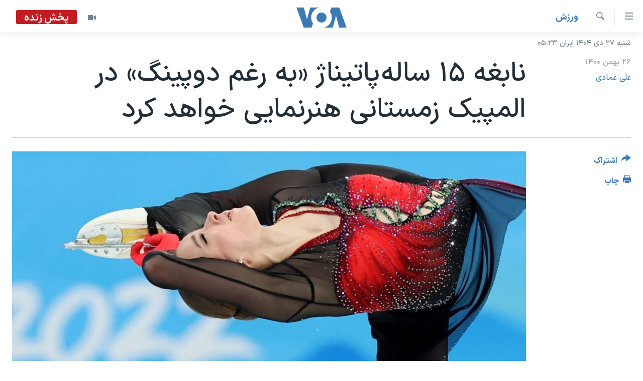

--- FILE ---
content_type: text/html; charset=utf-8
request_url: https://ir.voanews.com/a/figure-skating-kamial-vialova-russia-olympic-2022/6441082.html
body_size: 13430
content:

<!DOCTYPE html>
<html lang="fa" dir="rtl" class="no-js">
<head>
<link href="/Content/responsive/VOA/fa-IR/VOA-fa-IR.css?&amp;av=0.0.0.0&amp;cb=306" rel="stylesheet"/>
<script src="https://tags.voanews.com/voa-pangea/prod/utag.sync.js"></script> <script type='text/javascript' src='https://www.youtube.com/iframe_api' async></script>
<script type="text/javascript">
//a general 'js' detection, must be on top level in <head>, due to CSS performance
document.documentElement.className = "js";
var cacheBuster = "306";
var appBaseUrl = "/";
var imgEnhancerBreakpoints = [0, 144, 256, 408, 650, 1023, 1597];
var isLoggingEnabled = false;
var isPreviewPage = false;
var isLivePreviewPage = false;
if (!isPreviewPage) {
window.RFE = window.RFE || {};
window.RFE.cacheEnabledByParam = window.location.href.indexOf('nocache=1') === -1;
const url = new URL(window.location.href);
const params = new URLSearchParams(url.search);
// Remove the 'nocache' parameter
params.delete('nocache');
// Update the URL without the 'nocache' parameter
url.search = params.toString();
window.history.replaceState(null, '', url.toString());
} else {
window.addEventListener('load', function() {
const links = window.document.links;
for (let i = 0; i < links.length; i++) {
links[i].href = '#';
links[i].target = '_self';
}
})
}
var pwaEnabled = false;
var swCacheDisabled;
</script>
<meta charset="utf-8" />
<title>نابغه ۱۵ ساله&#160;پاتیناژ &#171;به رغم دوپینگ&#187; در المپیک زمستانی هنرنمایی خواهد کرد </title>
<meta name="description" content="مسابقات پاتیناژ از سه‌شنبه با برگزاری رقابت‌های مسافت کوتاه از سرگرفته می‌شود و روز پنجشنبه با انجام مسابقات اسکیت آزاد به پایان می‌رسد." />
<meta name="keywords" content="ورزش, جهان, سرخط خبرها, المپیک زمستانی, المپیک زمستانی ۲۰۲۲, کامیلا والیه وا, نابغه ۱۵ ساله روس, مثبت شدن‌ تست دوپینگ ا, پاتیناژ " />
<meta name="viewport" content="width=device-width, initial-scale=1.0" />
<meta http-equiv="X-UA-Compatible" content="IE=edge" />
<meta name="robots" content="max-image-preview:large"><meta property="fb:pages" content="76683931440" />
<meta name="msvalidate.01" content="3286EE554B6F672A6F2E608C02343C0E" />
<link href="https://ir.voanews.com/a/figure-skating-kamial-vialova-russia-olympic-2022/6441082.html" rel="canonical" />
<meta name="apple-mobile-web-app-title" content="صدای آمریکا" />
<meta name="apple-mobile-web-app-status-bar-style" content="black" />
<meta name="apple-itunes-app" content="app-id=1334373695, app-argument=//6441082.rtl" />
<meta content="نابغه ۱۵ ساله پاتیناژ «به رغم دوپینگ» در المپیک زمستانی هنرنمایی خواهد کرد " property="og:title" />
<meta content="مسابقات پاتیناژ از سه‌شنبه با برگزاری رقابت‌های مسافت کوتاه از سرگرفته می‌شود و روز پنجشنبه با انجام مسابقات اسکیت آزاد به پایان می‌رسد." property="og:description" />
<meta content="article" property="og:type" />
<meta content="https://ir.voanews.com/a/figure-skating-kamial-vialova-russia-olympic-2022/6441082.html" property="og:url" />
<meta content="صدای آمریکا" property="og:site_name" />
<meta content="https://www.facebook.com/voafarsi" property="article:publisher" />
<meta content="https://gdb.voanews.com/a82e2fa2-4148-4e16-b862-8ee60c047c09_w1200_h630.jpg" property="og:image" />
<meta content="1200" property="og:image:width" />
<meta content="630" property="og:image:height" />
<meta content="110459702443185" property="fb:app_id" />
<meta content="علی عمادی" name="Author" />
<meta content="summary_large_image" name="twitter:card" />
<meta content="@VOAfarsi" name="twitter:site" />
<meta content="https://gdb.voanews.com/a82e2fa2-4148-4e16-b862-8ee60c047c09_w1200_h630.jpg" name="twitter:image" />
<meta content="نابغه ۱۵ ساله پاتیناژ «به رغم دوپینگ» در المپیک زمستانی هنرنمایی خواهد کرد " name="twitter:title" />
<meta content="مسابقات پاتیناژ از سه‌شنبه با برگزاری رقابت‌های مسافت کوتاه از سرگرفته می‌شود و روز پنجشنبه با انجام مسابقات اسکیت آزاد به پایان می‌رسد." name="twitter:description" />
<link rel="amphtml" href="https://ir.voanews.com/amp/figure-skating-kamial-vialova-russia-olympic-2022/6441082.html" />
<script type="application/ld+json">{"articleSection":"ورزش","isAccessibleForFree":true,"headline":"نابغه ۱۵ ساله پاتیناژ «به رغم دوپینگ» در المپیک زمستانی هنرنمایی خواهد کرد ","inLanguage":"fa-IR","keywords":"ورزش, جهان, سرخط خبرها, المپیک زمستانی, المپیک زمستانی ۲۰۲۲, کامیلا والیه وا, نابغه ۱۵ ساله روس, مثبت شدن‌ تست دوپینگ ا, پاتیناژ ","author":{"@type":"Person","url":"https://ir.voanews.com/author/علی-عمادی/ipr_t","description":"","image":{"@type":"ImageObject"},"name":"علی عمادی"},"datePublished":"2022-02-14 21:50:29Z","dateModified":"2022-02-15 04:12:26Z","publisher":{"logo":{"width":512,"height":220,"@type":"ImageObject","url":"https://ir.voanews.com/Content/responsive/VOA/fa-IR/img/logo.png"},"@type":"NewsMediaOrganization","url":"https://ir.voanews.com","sameAs":["https://www.facebook.com/voafarsi","https://telegram.me/farsivoa","https://twitter.com/VOAfarsi","https://www.youtube.com/voafarsi","https://instagram.com/voafarsi/","\r\n\r\nhttps://www.threads.net/@voafarsi"],"name":"صدای آمریکا","alternateName":"صدای آمریکا"},"@context":"https://schema.org","@type":"NewsArticle","mainEntityOfPage":"https://ir.voanews.com/a/figure-skating-kamial-vialova-russia-olympic-2022/6441082.html","url":"https://ir.voanews.com/a/figure-skating-kamial-vialova-russia-olympic-2022/6441082.html","description":"مسابقات پاتیناژ از سه‌شنبه با برگزاری رقابت‌های مسافت کوتاه از سرگرفته می‌شود و روز پنجشنبه با انجام مسابقات اسکیت آزاد به پایان می‌رسد.","image":{"width":1080,"height":608,"@type":"ImageObject","url":"https://gdb.voanews.com/a82e2fa2-4148-4e16-b862-8ee60c047c09_w1080_h608.jpg"},"name":"نابغه ۱۵ ساله پاتیناژ «به رغم دوپینگ» در المپیک زمستانی هنرنمایی خواهد کرد "}</script>
<script src="/Scripts/responsive/infographics.b?v=dVbZ-Cza7s4UoO3BqYSZdbxQZVF4BOLP5EfYDs4kqEo1&amp;av=0.0.0.0&amp;cb=306"></script>
<script src="/Scripts/responsive/loader.b?v=Q26XNwrL6vJYKjqFQRDnx01Lk2pi1mRsuLEaVKMsvpA1&amp;av=0.0.0.0&amp;cb=306"></script>
<link rel="icon" type="image/svg+xml" href="/Content/responsive/VOA/img/webApp/favicon.svg" />
<link rel="alternate icon" href="/Content/responsive/VOA/img/webApp/favicon.ico" />
<link rel="apple-touch-icon" sizes="152x152" href="/Content/responsive/VOA/img/webApp/ico-152x152.png" />
<link rel="apple-touch-icon" sizes="144x144" href="/Content/responsive/VOA/img/webApp/ico-144x144.png" />
<link rel="apple-touch-icon" sizes="114x114" href="/Content/responsive/VOA/img/webApp/ico-114x114.png" />
<link rel="apple-touch-icon" sizes="72x72" href="/Content/responsive/VOA/img/webApp/ico-72x72.png" />
<link rel="apple-touch-icon-precomposed" href="/Content/responsive/VOA/img/webApp/ico-57x57.png" />
<link rel="icon" sizes="192x192" href="/Content/responsive/VOA/img/webApp/ico-192x192.png" />
<link rel="icon" sizes="128x128" href="/Content/responsive/VOA/img/webApp/ico-128x128.png" />
<meta name="msapplication-TileColor" content="#ffffff" />
<meta name="msapplication-TileImage" content="/Content/responsive/VOA/img/webApp/ico-144x144.png" />
<link rel="alternate" type="application/rss+xml" title="VOA - Top Stories [RSS]" href="/api/" />
<link rel="sitemap" type="application/rss+xml" href="/sitemap.xml" />
</head>
<body class=" nav-no-loaded cc_theme pg-article print-lay-article js-category-to-nav nojs-images date-time-enabled">
<script type="text/javascript" >
var analyticsData = {url:"https://ir.voanews.com/a/figure-skating-kamial-vialova-russia-olympic-2022/6441082.html",property_id:"476",article_uid:"6441082",page_title:"نابغه ۱۵ ساله پاتیناژ «به رغم دوپینگ» در المپیک زمستانی هنرنمایی خواهد کرد ",page_type:"article",content_type:"article",subcontent_type:"article",last_modified:"2022-02-15 04:12:26Z",pub_datetime:"2022-02-14 21:50:29Z",pub_year:"2022",pub_month:"02",pub_day:"14",pub_hour:"21",pub_weekday:"Monday",section:"ورزش",english_section:"s_persian_news_sports",byline:"علی عمادی",categories:"s_persian_news_sports,s_persian_news_world,s_latest_news",tags:"المپیک زمستانی;المپیک زمستانی ۲۰۲۲;کامیلا والیه وا; نابغه ۱۵ ساله روس; مثبت شدن‌ تست دوپینگ ا; پاتیناژ ",domain:"ir.voanews.com",language:"Persian",language_service:"VOA Persian",platform:"web",copied:"no",copied_article:"",copied_title:"",runs_js:"Yes",cms_release:"8.44.0.0.306",enviro_type:"prod",slug:"figure-skating-kamial-vialova-russia-olympic-2022",entity:"VOA",short_language_service:"PER",platform_short:"W",page_name:"نابغه ۱۵ ساله پاتیناژ «به رغم دوپینگ» در المپیک زمستانی هنرنمایی خواهد کرد "};
</script>
<noscript><iframe src="https://www.googletagmanager.com/ns.html?id=GTM-N8MP7P" height="0" width="0" style="display:none;visibility:hidden"></iframe></noscript><script type="text/javascript" data-cookiecategory="analytics">
var gtmEventObject = Object.assign({}, analyticsData, {event: 'page_meta_ready'});window.dataLayer = window.dataLayer || [];window.dataLayer.push(gtmEventObject);
if (top.location === self.location) { //if not inside of an IFrame
var renderGtm = "true";
if (renderGtm === "true") {
(function(w,d,s,l,i){w[l]=w[l]||[];w[l].push({'gtm.start':new Date().getTime(),event:'gtm.js'});var f=d.getElementsByTagName(s)[0],j=d.createElement(s),dl=l!='dataLayer'?'&l='+l:'';j.async=true;j.src='//www.googletagmanager.com/gtm.js?id='+i+dl;f.parentNode.insertBefore(j,f);})(window,document,'script','dataLayer','GTM-N8MP7P');
}
}
</script>
<!--Analytics tag js version start-->
<script type="text/javascript" data-cookiecategory="analytics">
var utag_data = Object.assign({}, analyticsData, {});
if(typeof(TealiumTagFrom)==='function' && typeof(TealiumTagSearchKeyword)==='function') {
var utag_from=TealiumTagFrom();var utag_searchKeyword=TealiumTagSearchKeyword();
if(utag_searchKeyword!=null && utag_searchKeyword!=='' && utag_data["search_keyword"]==null) utag_data["search_keyword"]=utag_searchKeyword;if(utag_from!=null && utag_from!=='') utag_data["from"]=TealiumTagFrom();}
if(window.top!== window.self&&utag_data.page_type==="snippet"){utag_data.page_type = 'iframe';}
try{if(window.top!==window.self&&window.self.location.hostname===window.top.location.hostname){utag_data.platform = 'self-embed';utag_data.platform_short = 'se';}}catch(e){if(window.top!==window.self&&window.self.location.search.includes("platformType=self-embed")){utag_data.platform = 'cross-promo';utag_data.platform_short = 'cp';}}
(function(a,b,c,d){ a="https://tags.voanews.com/voa-pangea/prod/utag.js"; b=document;c="script";d=b.createElement(c);d.src=a;d.type="text/java"+c;d.async=true; a=b.getElementsByTagName(c)[0];a.parentNode.insertBefore(d,a); })();
</script>
<!--Analytics tag js version end-->
<!-- Analytics tag management NoScript -->
<noscript>
<img style="position: absolute; border: none;" src="https://ssc.voanews.com/b/ss/bbgprod,bbgentityvoa/1/G.4--NS/1447659078?pageName=voa%3aper%3aw%3aarticle%3a%d9%86%d8%a7%d8%a8%d8%ba%d9%87%20%db%b1%db%b5%20%d8%b3%d8%a7%d9%84%d9%87%c2%a0%d9%be%d8%a7%d8%aa%db%8c%d9%86%d8%a7%da%98%20%c2%ab%d8%a8%d9%87%20%d8%b1%d8%ba%d9%85%20%d8%af%d9%88%d9%be%db%8c%d9%86%da%af%c2%bb%20%d8%af%d8%b1%20%d8%a7%d9%84%d9%85%d9%be%db%8c%da%a9%20%d8%b2%d9%85%d8%b3%d8%aa%d8%a7%d9%86%db%8c%20%d9%87%d9%86%d8%b1%d9%86%d9%85%d8%a7%db%8c%db%8c%20%d8%ae%d9%88%d8%a7%d9%87%d8%af%20%da%a9%d8%b1%d8%af%20%20&amp;c6=%d9%86%d8%a7%d8%a8%d8%ba%d9%87%20%db%b1%db%b5%20%d8%b3%d8%a7%d9%84%d9%87%c2%a0%d9%be%d8%a7%d8%aa%db%8c%d9%86%d8%a7%da%98%20%c2%ab%d8%a8%d9%87%20%d8%b1%d8%ba%d9%85%20%d8%af%d9%88%d9%be%db%8c%d9%86%da%af%c2%bb%20%d8%af%d8%b1%20%d8%a7%d9%84%d9%85%d9%be%db%8c%da%a9%20%d8%b2%d9%85%d8%b3%d8%aa%d8%a7%d9%86%db%8c%20%d9%87%d9%86%d8%b1%d9%86%d9%85%d8%a7%db%8c%db%8c%20%d8%ae%d9%88%d8%a7%d9%87%d8%af%20%da%a9%d8%b1%d8%af%20%20&amp;v36=8.44.0.0.306&amp;v6=D=c6&amp;g=https%3a%2f%2fir.voanews.com%2fa%2ffigure-skating-kamial-vialova-russia-olympic-2022%2f6441082.html&amp;c1=D=g&amp;v1=D=g&amp;events=event1,event52&amp;c16=voa%20persian&amp;v16=D=c16&amp;c5=s_persian_news_sports&amp;v5=D=c5&amp;ch=%d9%88%d8%b1%d8%b2%d8%b4&amp;c15=persian&amp;v15=D=c15&amp;c4=article&amp;v4=D=c4&amp;c14=6441082&amp;v14=D=c14&amp;v20=no&amp;c17=web&amp;v17=D=c17&amp;mcorgid=518abc7455e462b97f000101%40adobeorg&amp;server=ir.voanews.com&amp;pageType=D=c4&amp;ns=bbg&amp;v29=D=server&amp;v25=voa&amp;v30=476&amp;v105=D=User-Agent " alt="analytics" width="1" height="1" /></noscript>
<!-- End of Analytics tag management NoScript -->
<!--*** Accessibility links - For ScreenReaders only ***-->
<section>
<div class="sr-only">
<h2>لینکهای قابل دسترسی</h2>
<ul>
<li><a href="#content" data-disable-smooth-scroll="1">جهش به محتوای اصلی</a></li>
<li><a href="#navigation" data-disable-smooth-scroll="1">جهش به صفحه اصلی </a></li>
<li><a href="#txtHeaderSearch" data-disable-smooth-scroll="1">جهش به جستجو</a></li>
</ul>
</div>
</section>
<div dir="rtl">
<div id="page">
<aside>
<div class="c-lightbox overlay-modal">
<div class="c-lightbox__intro">
<h2 class="c-lightbox__intro-title"></h2>
<button class="btn btn--rounded c-lightbox__btn c-lightbox__intro-next" title="بعدی">
<span class="ico ico--rounded ico-chevron-forward"></span>
<span class="sr-only">بعدی</span>
</button>
</div>
<div class="c-lightbox__nav">
<button class="btn btn--rounded c-lightbox__btn c-lightbox__btn--close" title="ببندید">
<span class="ico ico--rounded ico-close"></span>
<span class="sr-only">ببندید</span>
</button>
<button class="btn btn--rounded c-lightbox__btn c-lightbox__btn--prev" title="قبلی">
<span class="ico ico--rounded ico-chevron-backward"></span>
<span class="sr-only">قبلی</span>
</button>
<button class="btn btn--rounded c-lightbox__btn c-lightbox__btn--next" title="بعدی">
<span class="ico ico--rounded ico-chevron-forward"></span>
<span class="sr-only">بعدی</span>
</button>
</div>
<div class="c-lightbox__content-wrap">
<figure class="c-lightbox__content">
<span class="c-spinner c-spinner--lightbox">
<img src="/Content/responsive/img/player-spinner.png"
alt="لطفأ صبر کنيد"
title="لطفأ صبر کنيد" />
</span>
<div class="c-lightbox__img">
<div class="thumb">
<img src="" alt="" />
</div>
</div>
<figcaption>
<div class="c-lightbox__info c-lightbox__info--foot">
<span class="c-lightbox__counter"></span>
<span class="caption c-lightbox__caption"></span>
</div>
</figcaption>
</figure>
</div>
<div class="hidden">
<div class="content-advisory__box content-advisory__box--lightbox">
<span class="content-advisory__box-text">هشدار: این تصویر ممکن است برای شما دلخراش باشد.</span>
<button class="btn btn--transparent content-advisory__box-btn m-t-md" value="text" type="button">
<span class="btn__text">
برای دیدن، اینجا را کلیک کنید
</span>
</button>
</div>
</div>
</div>
<div class="print-dialogue">
<div class="container">
<h3 class="print-dialogue__title section-head">گزینه‌های چاپ</h3>
<div class="print-dialogue__opts">
<ul class="print-dialogue__opt-group">
<li class="form__group form__group--checkbox">
<input class="form__check " id="checkboxImages" name="checkboxImages" type="checkbox" checked="checked" />
<label for="checkboxImages" class="form__label m-t-md">عکس</label>
</li>
<li class="form__group form__group--checkbox">
<input class="form__check " id="checkboxMultimedia" name="checkboxMultimedia" type="checkbox" checked="checked" />
<label for="checkboxMultimedia" class="form__label m-t-md">چند رسانه‌ای</label>
</li>
</ul>
<ul class="print-dialogue__opt-group">
<li class="form__group form__group--checkbox">
<input class="form__check " id="checkboxEmbedded" name="checkboxEmbedded" type="checkbox" checked="checked" />
<label for="checkboxEmbedded" class="form__label m-t-md">محتوای پیوست</label>
</li>
<li class="form__group form__group--checkbox">
<input class="form__check " id="checkboxComments" name="checkboxComments" type="checkbox" />
<label for="checkboxComments" class="form__label m-t-md">نظرات</label>
</li>
</ul>
</div>
<div class="print-dialogue__buttons">
<button class="btn btn--secondary close-button" type="button" title="لغو ">
<span class="btn__text ">لغو </span>
</button>
<button class="btn btn-cust-print m-l-sm" type="button" title="چاپ">
<span class="btn__text ">چاپ</span>
</button>
</div>
</div>
</div>
<div class="ctc-message pos-fix">
<div class="ctc-message__inner">لینک در حافظه ذخیره شد</div>
</div>
</aside>
<div class="hdr-20 hdr-20--big">
<div class="hdr-20__inner">
<div class="hdr-20__max pos-rel">
<div class="hdr-20__side hdr-20__side--primary d-flex">
<label data-for="main-menu-ctrl" data-switcher-trigger="true" data-switch-target="main-menu-ctrl" class="burger hdr-trigger pos-rel trans-trigger" data-trans-evt="click" data-trans-id="menu">
<span class="ico ico-close hdr-trigger__ico hdr-trigger__ico--close burger__ico burger__ico--close"></span>
<span class="ico ico-menu hdr-trigger__ico hdr-trigger__ico--open burger__ico burger__ico--open"></span>
</label>
<div class="menu-pnl pos-fix trans-target" data-switch-target="main-menu-ctrl" data-trans-id="menu">
<div class="menu-pnl__inner">
<nav class="main-nav menu-pnl__item menu-pnl__item--first">
<ul class="main-nav__list accordeon" data-analytics-tales="false" data-promo-name="link" data-location-name="nav,secnav">
<li class="main-nav__item">
<a class="main-nav__item-name main-nav__item-name--link" href="/" title="خانه" >خانه</a>
</li>
<li class="main-nav__item accordeon__item" data-switch-target="menu-item-790">
<label class="main-nav__item-name main-nav__item-name--label accordeon__control-label" data-switcher-trigger="true" data-for="menu-item-790">
موضوع ها
<span class="ico ico-chevron-down main-nav__chev"></span>
</label>
<div class="main-nav__sub-list">
<a class="main-nav__item-name main-nav__item-name--link main-nav__item-name--sub" href="/iran" title="ایران" data-item-name="iran" >ایران</a>
<a class="main-nav__item-name main-nav__item-name--link main-nav__item-name--sub" href="/america" title="آمریکا" data-item-name="us" >آمریکا</a>
<a class="main-nav__item-name main-nav__item-name--link main-nav__item-name--sub" href="/world" title="جهان" data-item-name="world" >جهان</a>
<a class="main-nav__item-name main-nav__item-name--link main-nav__item-name--sub" href="/z/1031" title="گزیده‌ها" data-item-name="s_persian_news" >گزیده‌ها</a>
<a class="main-nav__item-name main-nav__item-name--link main-nav__item-name--sub" href="/z/3826" title="ویژه برنامه‌ها" data-item-name="p_special-programs" >ویژه برنامه‌ها</a>
<a class="main-nav__item-name main-nav__item-name--link main-nav__item-name--sub" href="/z/6646" title="ویدیوها" data-item-name="s_videos" >ویدیوها</a>
<a class="main-nav__item-name main-nav__item-name--link main-nav__item-name--sub" href="/z/4264" title="حقوق شهروندی" data-item-name="s_civil-rights" >حقوق شهروندی</a>
<a class="main-nav__item-name main-nav__item-name--link main-nav__item-name--sub" href="/z/1037" title="علم و فناوری" data-item-name="s_persian_news_science-technology" >علم و فناوری</a>
<a class="main-nav__item-name main-nav__item-name--link main-nav__item-name--sub" href="/z/1113" title="گالری عکس" data-item-name="persian_news_photo-galleries" >گالری عکس</a>
<a class="main-nav__item-name main-nav__item-name--link main-nav__item-name--sub" href="/p/6980.html" title="آرشیو پخش زنده" >آرشیو پخش زنده</a>
</div>
</li>
<li class="main-nav__item">
<a class="main-nav__item-name main-nav__item-name--link" href="/programs/tv" title="برنامه های تلویزیونی" >برنامه های تلویزیونی</a>
</li>
<li class="main-nav__item">
<a class="main-nav__item-name main-nav__item-name--link" href="/schedule/tv.html#live-now" title="جدول برنامه ها" >جدول برنامه ها</a>
</li>
<li class="main-nav__item accordeon__item" data-switch-target="menu-item-1810">
<label class="main-nav__item-name main-nav__item-name--label accordeon__control-label" data-switcher-trigger="true" data-for="menu-item-1810">
صفحه‌های ویژه
<span class="ico ico-chevron-down main-nav__chev"></span>
</label>
<div class="main-nav__sub-list">
<a class="main-nav__item-name main-nav__item-name--link main-nav__item-name--sub" href="/p/7055.html" title="صفحه‌های ویژه" >صفحه‌های ویژه</a>
<a class="main-nav__item-name main-nav__item-name--link main-nav__item-name--sub" href="/p/9836.html" title="۲۵۰سالگی آمریکا" data-item-name="America250 project" >۲۵۰سالگی آمریکا</a>
<a class="main-nav__item-name main-nav__item-name--link main-nav__item-name--sub" href="/p/9133.html" title="مستندها" target="_blank" rel="noopener">مستندها</a>
<a class="main-nav__item-name main-nav__item-name--link main-nav__item-name--sub" href="/p/9582.html" title="بایگانی برنامه‌های تلویزیونی" target="_blank" rel="noopener">بایگانی برنامه‌های تلویزیونی</a>
<a class="main-nav__item-name main-nav__item-name--link main-nav__item-name--sub" href="/z/7939" title="انتخابات ریاست جمهوری آمریکا ۲۰۲۴" target="_blank" rel="noopener">انتخابات ریاست جمهوری آمریکا ۲۰۲۴</a>
<a class="main-nav__item-name main-nav__item-name--link main-nav__item-name--sub" href="/p/9307.html" title="حمله جمهوری اسلامی به اسرائیل" data-item-name="M.E. in crisis" >حمله جمهوری اسلامی به اسرائیل</a>
<a class="main-nav__item-name main-nav__item-name--link main-nav__item-name--sub" href="/p/9035.html" title="رمز مهسا" target="_blank" rel="noopener">رمز مهسا</a>
<a class="main-nav__item-name main-nav__item-name--link main-nav__item-name--sub" href="/p/8996.html" title="ورزش زنان در ایران" target="_blank" rel="noopener">ورزش زنان در ایران</a>
<a class="main-nav__item-name main-nav__item-name--link main-nav__item-name--sub" href="/p/8448.html" title="اعتراضات زن، زندگی، آزادی" target="_blank" rel="noopener">اعتراضات زن، زندگی، آزادی</a>
<a class="main-nav__item-name main-nav__item-name--link main-nav__item-name--sub" href="/p/7777.html" title="مجموعه مستندهای دادخواهی" target="_blank" rel="noopener">مجموعه مستندهای دادخواهی</a>
<a class="main-nav__item-name main-nav__item-name--link main-nav__item-name--sub" href="/p/9294.html" title="برنامه‌های نوروز ۱۴۰۳" target="_blank" rel="noopener">برنامه‌های نوروز ۱۴۰۳</a>
<a class="main-nav__item-name main-nav__item-name--link main-nav__item-name--sub" href="/p/7842.html" title="تریبونال مردمی آبان ۹۸" target="_blank" rel="noopener">تریبونال مردمی آبان ۹۸</a>
<a class="main-nav__item-name main-nav__item-name--link main-nav__item-name--sub" href="/p/8330.html" title="دادگاه حمید نوری" target="_blank" rel="noopener">دادگاه حمید نوری</a>
<a class="main-nav__item-name main-nav__item-name--link main-nav__item-name--sub" href="/p/7197.html" title="چهل سال گروگان‌گیری" target="_blank" rel="noopener">چهل سال گروگان‌گیری</a>
<a class="main-nav__item-name main-nav__item-name--link main-nav__item-name--sub" href="/p/6715.html" title="قانون شفافیت دارائی کادر رهبری ایران" target="_blank" rel="noopener">قانون شفافیت دارائی کادر رهبری ایران</a>
<a class="main-nav__item-name main-nav__item-name--link main-nav__item-name--sub" href="/p/7207.html" title="اعتراضات مردمی آبان ۹۸" target="_blank" rel="noopener">اعتراضات مردمی آبان ۹۸</a>
<a class="main-nav__item-name main-nav__item-name--link main-nav__item-name--sub" href="/p/9085.html" title="اسرائیل در جنگ" target="_blank" rel="noopener">اسرائیل در جنگ</a>
<a class="main-nav__item-name main-nav__item-name--link main-nav__item-name--sub" href="/p/9084.html" title="نرگس محمدی برنده جایزه نوبل صلح" target="_blank" rel="noopener">نرگس محمدی برنده جایزه نوبل صلح</a>
<a class="main-nav__item-name main-nav__item-name--link main-nav__item-name--sub" href="/z/1160" title="همایش محافظه‌کاران آمریکا &#171;سی‌پک&#187;" target="_blank" rel="noopener">همایش محافظه‌کاران آمریکا &#171;سی‌پک&#187;</a>
</div>
</li>
</ul>
</nav>
<div class="menu-pnl__item">
<a href="https://learningenglish.voanews.com/" class="menu-pnl__item-link" alt="یادگیری زبان انگلیسی">یادگیری زبان انگلیسی</a>
</div>
<div class="menu-pnl__item menu-pnl__item--social">
<h5 class="menu-pnl__sub-head">دنبال کنید</h5>
<a href="https://www.facebook.com/voafarsi" title="در فیسبوک ما را دنبال کنید" data-analytics-text="follow_on_facebook" class="btn btn--rounded btn--social-inverted menu-pnl__btn js-social-btn btn-facebook" target="_blank" rel="noopener">
<span class="ico ico-facebook-alt ico--rounded"></span>
</a>
<a href="https://telegram.me/farsivoa" title="در تلگرام ما را دنبال کنید" data-analytics-text="follow_on_telegram" class="btn btn--rounded btn--social-inverted menu-pnl__btn js-social-btn btn-telegram" target="_blank" rel="noopener">
<span class="ico ico-telegram ico--rounded"></span>
</a>
<a href="
https://www.threads.net/@voafarsi" title="در تردز ما را دنبال کنید" data-analytics-text="follow_on_threads" class="btn btn--rounded btn--social-inverted menu-pnl__btn js-social-btn btn-threads" target="_blank" rel="noopener">
<span class="ico ico-threads ico--rounded"></span>
</a>
<a href="https://twitter.com/VOAfarsi" title="در ایکس ما را دنبال کنید" data-analytics-text="follow_on_twitter" class="btn btn--rounded btn--social-inverted menu-pnl__btn js-social-btn btn-twitter" target="_blank" rel="noopener">
<span class="ico ico-twitter ico--rounded"></span>
</a>
<a href="https://www.youtube.com/voafarsi" title="در یوتیوب ما را دنبال کنید" data-analytics-text="follow_on_youtube" class="btn btn--rounded btn--social-inverted menu-pnl__btn js-social-btn btn-youtube" target="_blank" rel="noopener">
<span class="ico ico-youtube ico--rounded"></span>
</a>
<a href="https://instagram.com/voafarsi/" title="در اینستاگرام ما را دنبال کنید" data-analytics-text="follow_on_instagram" class="btn btn--rounded btn--social-inverted menu-pnl__btn js-social-btn btn-instagram" target="_blank" rel="noopener">
<span class="ico ico-instagram ico--rounded"></span>
</a>
</div>
<div class="menu-pnl__item">
<a href="/navigation/allsites" class="menu-pnl__item-link">
<span class="ico ico-languages "></span>
زبانهای مختلف
</a>
</div>
</div>
</div>
<label data-for="top-search-ctrl" data-switcher-trigger="true" data-switch-target="top-search-ctrl" class="top-srch-trigger hdr-trigger">
<span class="ico ico-close hdr-trigger__ico hdr-trigger__ico--close top-srch-trigger__ico top-srch-trigger__ico--close"></span>
<span class="ico ico-search hdr-trigger__ico hdr-trigger__ico--open top-srch-trigger__ico top-srch-trigger__ico--open"></span>
</label>
<div class="srch-top srch-top--in-header" data-switch-target="top-search-ctrl">
<div class="container">
<form action="/s" class="srch-top__form srch-top__form--in-header" id="form-topSearchHeader" method="get" role="search"><label for="txtHeaderSearch" class="sr-only">جستجو</label>
<input type="text" id="txtHeaderSearch" name="k" placeholder="متن جستجو ...." accesskey="s" value="" class="srch-top__input analyticstag-event" onkeydown="if (event.keyCode === 13) { FireAnalyticsTagEventOnSearch('search', $dom.get('#txtHeaderSearch')[0].value) }" />
<button title="جستجو" type="submit" class="btn btn--top-srch analyticstag-event" onclick="FireAnalyticsTagEventOnSearch('search', $dom.get('#txtHeaderSearch')[0].value) ">
<span class="ico ico-search"></span>
</button></form>
</div>
</div>
<a href="/" class="main-logo-link">
<img src="/Content/responsive/VOA/fa-IR/img/logo-compact.svg" class="main-logo main-logo--comp" alt="site logo">
<img src="/Content/responsive/VOA/fa-IR/img/logo.svg" class="main-logo main-logo--big" alt="site logo">
</a>
</div>
<div class="hdr-20__side hdr-20__side--secondary d-flex">
<a href="/z/6646" title="ویدیو" class="hdr-20__secondary-item" data-item-name="video">
<span class="ico ico-video hdr-20__secondary-icon"></span>
</a>
<a href="/s" title="جستجو" class="hdr-20__secondary-item hdr-20__secondary-item--search" data-item-name="search">
<span class="ico ico-search hdr-20__secondary-icon hdr-20__secondary-icon--search"></span>
</a>
<div class="hdr-20__secondary-item live-b-drop">
<div class="live-b-drop__off">
<a href="/live/video/86" class="live-b-drop__link" title="پخش زنده" data-item-name="live">
<span class="badge badge--live-btn badge--live">
پخش زنده
</span>
</a>
</div>
<div class="live-b-drop__on hidden">
<label data-for="live-ctrl" data-switcher-trigger="true" data-switch-target="live-ctrl" class="live-b-drop__label pos-rel">
<span class="badge badge--live badge--live-btn">
پخش زنده
</span>
<span class="ico ico-close live-b-drop__label-ico live-b-drop__label-ico--close"></span>
</label>
<div class="live-b-drop__panel" id="targetLivePanelDiv" data-switch-target="live-ctrl"></div>
</div>
</div>
<div class="srch-bottom">
<form action="/s" class="srch-bottom__form d-flex" id="form-bottomSearch" method="get" role="search"><label for="txtSearch" class="sr-only">جستجو</label>
<input type="search" id="txtSearch" name="k" placeholder="متن جستجو ...." accesskey="s" value="" class="srch-bottom__input analyticstag-event" onkeydown="if (event.keyCode === 13) { FireAnalyticsTagEventOnSearch('search', $dom.get('#txtSearch')[0].value) }" />
<button title="جستجو" type="submit" class="btn btn--bottom-srch analyticstag-event" onclick="FireAnalyticsTagEventOnSearch('search', $dom.get('#txtSearch')[0].value) ">
<span class="ico ico-search"></span>
</button></form>
</div>
</div>
<img src="/Content/responsive/VOA/fa-IR/img/logo-print.gif" class="logo-print" alt="site logo">
<img src="/Content/responsive/VOA/fa-IR/img/logo-print_color.png" class="logo-print logo-print--color" alt="site logo">
</div>
</div>
</div>
<script>
if (document.body.className.indexOf('pg-home') > -1) {
var nav2In = document.querySelector('.hdr-20__inner');
var nav2Sec = document.querySelector('.hdr-20__side--secondary');
var secStyle = window.getComputedStyle(nav2Sec);
if (nav2In && window.pageYOffset < 150 && secStyle['position'] !== 'fixed') {
nav2In.classList.add('hdr-20__inner--big')
}
}
</script>
<div class="c-hlights c-hlights--breaking c-hlights--no-item" data-hlight-display="mobile,desktop">
<div class="c-hlights__wrap container p-0">
<div class="c-hlights__nav">
<a role="button" href="#" title="قبلی">
<span class="ico ico-chevron-backward m-0"></span>
<span class="sr-only">قبلی</span>
</a>
<a role="button" href="#" title="بعدی">
<span class="ico ico-chevron-forward m-0"></span>
<span class="sr-only">بعدی</span>
</a>
</div>
<span class="c-hlights__label">
<span class="">خبر فوری</span>
<span class="switcher-trigger">
<label data-for="more-less-1" data-switcher-trigger="true" class="switcher-trigger__label switcher-trigger__label--more p-b-0" title="بیشتر بخوانید">
<span class="ico ico-chevron-down"></span>
</label>
<label data-for="more-less-1" data-switcher-trigger="true" class="switcher-trigger__label switcher-trigger__label--less p-b-0" title="کمتر">
<span class="ico ico-chevron-up"></span>
</label>
</span>
</span>
<ul class="c-hlights__items switcher-target" data-switch-target="more-less-1">
</ul>
</div>
</div> <div class="date-time-area ">
<div class="container">
<span class="date-time">
شنبه ۲۷ دی ۱۴۰۴ ایران ۰۵:۲۳
</span>
</div>
</div>
<div id="content">
<main class="container">
<div class="hdr-container">
<div class="row">
<div class="col-category col-xs-12 col-md-2 pull-left"> <div class="category js-category">
<a class="" href="/z/1035">ورزش</a> </div>
</div><div class="col-title col-xs-12 col-md-10 pull-right"> <h1 class="title pg-title">
نابغه ۱۵ ساله&#160;پاتیناژ &#171;به رغم دوپینگ&#187; در المپیک زمستانی هنرنمایی خواهد کرد
</h1>
</div><div class="col-publishing-details col-xs-12 col-sm-12 col-md-2 pull-left"> <div class="publishing-details ">
<div class="published">
<span class="date" >
<time pubdate="pubdate" datetime="2022-02-15T01:20:29+03:30">
۲۶ بهمن ۱۴۰۰
</time>
</span>
</div>
<div class="links">
<ul class="links__list links__list--column">
<li class="links__item">
<a class="links__item-link" href="/author/علی-عمادی/ipr_t" title="علی عمادی">علی عمادی</a>
</li>
</ul>
</div>
</div>
</div><div class="col-lg-12 separator"> <div class="separator">
<hr class="title-line" />
</div>
</div><div class="col-multimedia col-xs-12 col-md-10 pull-right"> <div class="cover-media">
<figure class="media-image js-media-expand">
<div class="img-wrap">
<div class="thumb thumb16_9">
<img src="https://gdb.voanews.com/a82e2fa2-4148-4e16-b862-8ee60c047c09_w250_r1_s.jpg" alt="کامیلا والیه وا، نابغه ۱۵ ساله&#160; روس" />
</div>
</div>
<figcaption>
<span class="caption">کامیلا والیه وا، نابغه ۱۵ ساله&#160; روس</span>
</figcaption>
</figure>
</div>
</div><div class="col-xs-12 col-md-2 pull-left article-share pos-rel"> <div class="share--box">
<div class="sticky-share-container" style="display:none">
<div class="container">
<a href="https://ir.voanews.com" id="logo-sticky-share">&nbsp;</a>
<div class="pg-title pg-title--sticky-share">
نابغه ۱۵ ساله&#160;پاتیناژ &#171;به رغم دوپینگ&#187; در المپیک زمستانی هنرنمایی خواهد کرد
</div>
<div class="sticked-nav-actions">
<!--This part is for sticky navigation display-->
<p class="buttons link-content-sharing p-0 ">
<button class="btn btn--link btn-content-sharing p-t-0 " id="btnContentSharing" value="text" role="Button" type="" title="گزینه های بیشتر اشتراک گذاری">
<span class="ico ico-share ico--l"></span>
<span class="btn__text ">
اشتراک
</span>
</button>
</p>
<aside class="content-sharing js-content-sharing js-content-sharing--apply-sticky content-sharing--sticky"
role="complementary"
data-share-url="https://ir.voanews.com/a/figure-skating-kamial-vialova-russia-olympic-2022/6441082.html" data-share-title="نابغه ۱۵ ساله&#160;پاتیناژ &#171;به رغم دوپینگ&#187; در المپیک زمستانی هنرنمایی خواهد کرد " data-share-text="مسابقات پاتیناژ از سه‌شنبه با برگزاری رقابت‌های مسافت کوتاه از سرگرفته می‌شود و روز پنجشنبه با انجام مسابقات اسکیت آزاد به پایان می‌رسد.">
<div class="content-sharing__popover">
<h6 class="content-sharing__title">اشتراک </h6>
<button href="#close" id="btnCloseSharing" class="btn btn--text-like content-sharing__close-btn">
<span class="ico ico-close ico--l"></span>
</button>
<ul class="content-sharing__list">
<li class="content-sharing__item">
<div class="ctc ">
<input type="text" class="ctc__input" readonly="readonly">
<a href="" js-href="https://ir.voanews.com/a/figure-skating-kamial-vialova-russia-olympic-2022/6441082.html" class="content-sharing__link ctc__button">
<span class="ico ico-copy-link ico--rounded ico--s"></span>
<span class="content-sharing__link-text">دریافت لینک</span>
</a>
</div>
</li>
<li class="content-sharing__item">
<a href="https://facebook.com/sharer.php?u=https%3a%2f%2fir.voanews.com%2fa%2ffigure-skating-kamial-vialova-russia-olympic-2022%2f6441082.html"
data-analytics-text="share_on_facebook"
title="Facebook" target="_blank"
class="content-sharing__link js-social-btn">
<span class="ico ico-facebook ico--rounded ico--s"></span>
<span class="content-sharing__link-text">Facebook</span>
</a>
</li>
<li class="content-sharing__item">
<a href="https://telegram.me/share/url?url=https%3a%2f%2fir.voanews.com%2fa%2ffigure-skating-kamial-vialova-russia-olympic-2022%2f6441082.html"
data-analytics-text="share_on_telegram"
title="Telegram" target="_blank"
class="content-sharing__link js-social-btn">
<span class="ico ico-telegram ico--rounded ico--s"></span>
<span class="content-sharing__link-text">Telegram</span>
</a>
</li>
<li class="content-sharing__item">
<a href="https://twitter.com/share?url=https%3a%2f%2fir.voanews.com%2fa%2ffigure-skating-kamial-vialova-russia-olympic-2022%2f6441082.html&amp;text=%d9%86%d8%a7%d8%a8%d8%ba%d9%87+%db%b1%db%b5+%d8%b3%d8%a7%d9%84%d9%87%c2%a0%d9%be%d8%a7%d8%aa%db%8c%d9%86%d8%a7%da%98+%c2%ab%d8%a8%d9%87+%d8%b1%d8%ba%d9%85+%d8%af%d9%88%d9%be%db%8c%d9%86%da%af%c2%bb+%d8%af%d8%b1+%d8%a7%d9%84%d9%85%d9%be%db%8c%da%a9+%d8%b2%d9%85%d8%b3%d8%aa%d8%a7%d9%86%db%8c+%d9%87%d9%86%d8%b1%d9%86%d9%85%d8%a7%db%8c%db%8c+%d8%ae%d9%88%d8%a7%d9%87%d8%af+%da%a9%d8%b1%d8%af++"
data-analytics-text="share_on_twitter"
title="Twitter" target="_blank"
class="content-sharing__link js-social-btn">
<span class="ico ico-twitter ico--rounded ico--s"></span>
<span class="content-sharing__link-text">Twitter</span>
</a>
</li>
<li class="content-sharing__item visible-xs-inline-block visible-sm-inline-block">
<a href="whatsapp://send?text=https%3a%2f%2fir.voanews.com%2fa%2ffigure-skating-kamial-vialova-russia-olympic-2022%2f6441082.html"
data-analytics-text="share_on_whatsapp"
title="WhatsApp" target="_blank"
class="content-sharing__link js-social-btn">
<span class="ico ico-whatsapp ico--rounded ico--s"></span>
<span class="content-sharing__link-text">WhatsApp</span>
</a>
</li>
<li class="content-sharing__item">
<a href="mailto:?body=https%3a%2f%2fir.voanews.com%2fa%2ffigure-skating-kamial-vialova-russia-olympic-2022%2f6441082.html&amp;subject=نابغه ۱۵ ساله&#160;پاتیناژ &#171;به رغم دوپینگ&#187; در المپیک زمستانی هنرنمایی خواهد کرد "
title="Email"
class="content-sharing__link ">
<span class="ico ico-email ico--rounded ico--s"></span>
<span class="content-sharing__link-text">Email</span>
</a>
</li>
</ul>
</div>
</aside>
</div>
</div>
</div>
<div class="links">
<p class="buttons link-content-sharing p-0 ">
<button class="btn btn--link btn-content-sharing p-t-0 " id="btnContentSharing" value="text" role="Button" type="" title="گزینه های بیشتر اشتراک گذاری">
<span class="ico ico-share ico--l"></span>
<span class="btn__text ">
اشتراک
</span>
</button>
</p>
<aside class="content-sharing js-content-sharing " role="complementary"
data-share-url="https://ir.voanews.com/a/figure-skating-kamial-vialova-russia-olympic-2022/6441082.html" data-share-title="نابغه ۱۵ ساله&#160;پاتیناژ &#171;به رغم دوپینگ&#187; در المپیک زمستانی هنرنمایی خواهد کرد " data-share-text="مسابقات پاتیناژ از سه‌شنبه با برگزاری رقابت‌های مسافت کوتاه از سرگرفته می‌شود و روز پنجشنبه با انجام مسابقات اسکیت آزاد به پایان می‌رسد.">
<div class="content-sharing__popover">
<h6 class="content-sharing__title">اشتراک </h6>
<button href="#close" id="btnCloseSharing" class="btn btn--text-like content-sharing__close-btn">
<span class="ico ico-close ico--l"></span>
</button>
<ul class="content-sharing__list">
<li class="content-sharing__item">
<div class="ctc ">
<input type="text" class="ctc__input" readonly="readonly">
<a href="" js-href="https://ir.voanews.com/a/figure-skating-kamial-vialova-russia-olympic-2022/6441082.html" class="content-sharing__link ctc__button">
<span class="ico ico-copy-link ico--rounded ico--l"></span>
<span class="content-sharing__link-text">دریافت لینک</span>
</a>
</div>
</li>
<li class="content-sharing__item">
<a href="https://facebook.com/sharer.php?u=https%3a%2f%2fir.voanews.com%2fa%2ffigure-skating-kamial-vialova-russia-olympic-2022%2f6441082.html"
data-analytics-text="share_on_facebook"
title="Facebook" target="_blank"
class="content-sharing__link js-social-btn">
<span class="ico ico-facebook ico--rounded ico--l"></span>
<span class="content-sharing__link-text">Facebook</span>
</a>
</li>
<li class="content-sharing__item">
<a href="https://telegram.me/share/url?url=https%3a%2f%2fir.voanews.com%2fa%2ffigure-skating-kamial-vialova-russia-olympic-2022%2f6441082.html"
data-analytics-text="share_on_telegram"
title="Telegram" target="_blank"
class="content-sharing__link js-social-btn">
<span class="ico ico-telegram ico--rounded ico--l"></span>
<span class="content-sharing__link-text">Telegram</span>
</a>
</li>
<li class="content-sharing__item">
<a href="https://twitter.com/share?url=https%3a%2f%2fir.voanews.com%2fa%2ffigure-skating-kamial-vialova-russia-olympic-2022%2f6441082.html&amp;text=%d9%86%d8%a7%d8%a8%d8%ba%d9%87+%db%b1%db%b5+%d8%b3%d8%a7%d9%84%d9%87%c2%a0%d9%be%d8%a7%d8%aa%db%8c%d9%86%d8%a7%da%98+%c2%ab%d8%a8%d9%87+%d8%b1%d8%ba%d9%85+%d8%af%d9%88%d9%be%db%8c%d9%86%da%af%c2%bb+%d8%af%d8%b1+%d8%a7%d9%84%d9%85%d9%be%db%8c%da%a9+%d8%b2%d9%85%d8%b3%d8%aa%d8%a7%d9%86%db%8c+%d9%87%d9%86%d8%b1%d9%86%d9%85%d8%a7%db%8c%db%8c+%d8%ae%d9%88%d8%a7%d9%87%d8%af+%da%a9%d8%b1%d8%af++"
data-analytics-text="share_on_twitter"
title="Twitter" target="_blank"
class="content-sharing__link js-social-btn">
<span class="ico ico-twitter ico--rounded ico--l"></span>
<span class="content-sharing__link-text">Twitter</span>
</a>
</li>
<li class="content-sharing__item visible-xs-inline-block visible-sm-inline-block">
<a href="whatsapp://send?text=https%3a%2f%2fir.voanews.com%2fa%2ffigure-skating-kamial-vialova-russia-olympic-2022%2f6441082.html"
data-analytics-text="share_on_whatsapp"
title="WhatsApp" target="_blank"
class="content-sharing__link js-social-btn">
<span class="ico ico-whatsapp ico--rounded ico--l"></span>
<span class="content-sharing__link-text">WhatsApp</span>
</a>
</li>
<li class="content-sharing__item">
<a href="mailto:?body=https%3a%2f%2fir.voanews.com%2fa%2ffigure-skating-kamial-vialova-russia-olympic-2022%2f6441082.html&amp;subject=نابغه ۱۵ ساله&#160;پاتیناژ &#171;به رغم دوپینگ&#187; در المپیک زمستانی هنرنمایی خواهد کرد "
title="Email"
class="content-sharing__link ">
<span class="ico ico-email ico--rounded ico--l"></span>
<span class="content-sharing__link-text">Email</span>
</a>
</li>
</ul>
</div>
</aside>
<p class="link-print visible-md visible-lg buttons p-0">
<button class="btn btn--link btn-print p-t-0" onclick="if (typeof FireAnalyticsTagEvent === 'function') {FireAnalyticsTagEvent({ on_page_event: 'print_story' });}return false" title="(CTRL+P)">
<span class="ico ico-print"></span>
<span class="btn__text">چاپ</span>
</button>
</p>
</div>
</div>
</div>
</div>
</div>
<div class="body-container">
<div class="row">
<div class="col-xs-12 col-sm-12 col-md-10 col-lg-10 pull-right">
<div class="row">
<div class="col-xs-12 col-sm-12 col-md-8 col-lg-8 pull-left bottom-offset content-offset">
<div id="article-content" class="content-floated-wrap fb-quotable">
<div class="wsw">
<p>کامیلا والیه وا، نابغه ۱۵ ساله روس، به رغم مثبت شدن‌ تست دوپینگش‌ پیش از حضور در المپیک زمستانی پکن‌، با حکم «دادگاه داوری ورزش» اجازه یافت در رقابت‌های پاتیناژ زنان در المپیک زمستانی شرکت کند.</p>
<p>دادگاه داوری ورزش (کاس) روز دوشنبه با انتشار رای این نهاد مبنی بر این که کامیلا والیه وای ۱۵ ساله، نیازی به تعلیق موقت قبل از تحقیقات کامل ندارد، به او‌ اجازه داد که در دهکده المپیک بماند. در بیانیه این دادگاه که توسط متیو‌‌ ریب، مدیر کل دادگاه داوری ورزش، قرائت شد آمده است به این دلیل که والیه وا همچنان یک نوجوان زیر سن قانونی و‌ نیازمند قیم محسوب می‌شود، حکم صادرشده برای او تابع قوانین مشمول ورزشکار بزرگسال نیست و‌ درباره مثبت بودن تست دوپینگش دادگاه مراعات شرایط سنی وی را کرده است.</p><div class="wsw__embed wsw__embed--small">
<figure class="media-image js-media-expand">
<div class="img-wrap">
<div class="thumb">
<img alt="متیو‌‌ ریب، مدیر کل دادگاه داوری ورزش" src="https://gdb.voanews.com/85e4b440-0617-430f-9c71-15206bdb7b0c_w250_r1_s.jpg" />
</div>
</div>
<figcaption>
<span class="caption">متیو‌‌ ریب، مدیر کل دادگاه داوری ورزش</span>
</figcaption>
</figure>
</div>
<p>متیو‌‌ ریب، مدیر کل دادگاه داوری ورزش، در این باره گفت: «شورای داوران دادگاه داوری ورزش در نظر گرفت که جلوگیری کردن از شرکت این ورزشکار در المپیک، آسیب جبران‌ناپذیری را به او وارد می کند.»</p>
<p>به این ترتیب والیه وا و اسکیت بازان روسی می‌توانند برای کسب مدال طلای فیگور اسکیتینگ انفرادی زنان تلاش کنند. مسابقات پاتیناژ از سه‌شنبه با برگزاری رقابت‌های مسافت کوتاه از سرگرفته می‌شود و روز پنجشنبه با انجام مسابقات اسکیت آزاد به پایان می‌رسد.</p>
<p>اندکی پس از اعلام این حکم، والیه وا اجازه یافت در زمان اختصاص داده شده برای تمرین پاتیناژ، به جمع یارانش بپیوندد. دادگاه داوری ورزش همچنین در حکم خود به انصاف اشاره کرده و گفته است که تست دوپینگ این ورزشکار نوجوان در پکن منفی بوده و‌ اطلاع رسانی در مورد آزمایش مثبت دوپینگ وی به قبل از اعزام این ورزشکار مربوط می‌شده است.</p>
<p> </p><div class="wsw__embed">
<figure class="media-image js-media-expand">
<div class="img-wrap">
<div class="thumb">
<img alt="کامیلا والیه وا، نابغه ۱۵ ساله روس" src="https://gdb.voanews.com/ae5e619f-dc0a-4d31-95b6-562455d4a5f1_w250_r0_s.jpg" />
</div>
</div>
<figcaption>
<span class="caption">کامیلا والیه وا، نابغه ۱۵ ساله روس</span>
</figcaption>
</figure>
</div>
<p> </p>
<p>آزمایش دوپینگ والیه وا برای داروی قلبی تری متازیدین در ۲۵ دسامبر در اردوی تیم ملی روسیه مثبت شده بود، اما نتیجه آزمایشگاه سوئدی تا یک هفته پیش اعلام نشد، و در همین زمان والیه وا بهمراه تیم کمیته المپیک روسیه مدال طلای تیمی را کسب نمود. دلیل تاخیر شش هفته‌ای اعلام نتیجه آزمایش او‌ از سوی ازمایشگاه سوئد مشخص نیست، اما مقامات روسی اظهار کرده‌اند که این تاخیر تا حدودی به دلیل افزایش موارد ابتلا به سویه امیکرون کرونا در ژانویه و تاثیر آن بر کارکنان آزمایشگاه بوده است.</p>
<p> </p><div class="wsw__embed">
<figure class="media-image js-media-expand">
<div class="img-wrap">
<div class="thumb">
<img alt="والیه وا با عملکرد‌ درخشانش موفق شد به همراه دیگر اعضای تیم پاتیناژ کمیته المپیک روسیه به مدال طلای مسابقات تیمی دست یابد." src="https://gdb.voanews.com/bb558ab0-453b-4fd5-bf60-edee6294f727_w250_r0_s.jpg" />
</div>
</div>
<figcaption>
<span class="caption">والیه وا با عملکرد‌ درخشانش موفق شد به همراه دیگر اعضای تیم پاتیناژ کمیته المپیک روسیه به مدال طلای مسابقات تیمی دست یابد.</span>
</figcaption>
</figure>
</div>
<p>آژانس کنترل دوپینگ روسیه یک روز بعداز این که والیه وا را تعلیق کرد، محرومیتش را لغو نمود و بدین ترتیب مدال کسب شده توسط تیم روسیه را در هاله ای از ابهام قرار داد.</p>
<p>کمیته بین المللی المپیک ای.او‌.سی. با درخواست تجدید نظر در این پرونده باعث شد یک جلسه رسیدگی خارج از نوبت برای روز یکشنبه اختصاص یابد و‌در این جلسه، والیه وا از طریق ویدئو کنفرانس شهادت دهد. ورزشکاران نوجوان زیر ۱۶ سال، از جمله والیه وا، از حقوق بیشتری تحت قوانین ضد دوپینگ برخوردارند و معمولاً مسئول مصرف مواد نیروزای ممنوعه نیستند. ادامه تحقیقات آینده بر روی تیم شخصی او، اعم از مربیان، پزشکان، متخصصان تغذیه، و غیره متمرکز خواهد شد.</p>
<p>این حکم فقط به این موضوع می پردازد که آیا والیه وا می تواند قبل از صدور حکم به اسکیت کردن ادامه دهد یا خیر و سرنوشت یک مدال طلایی که او قبلاً کسب کرده را تعیین نمی‌کند.</p>
<p> </p><div class="wsw__embed">
<figure class="media-image js-media-expand">
<div class="img-wrap">
<div class="thumb">
<img alt="کامیلا والیه وا، نابغه ۱۵ ساله روس" src="https://gdb.voanews.com/8a209eba-f9fe-4538-b1ef-c42a863d8c2c_w250_r1_s.jpg" />
</div>
</div>
<figcaption>
<span class="caption">کامیلا والیه وا، نابغه ۱۵ ساله روس</span>
</figcaption>
</figure>
</div>
<p>والیه وا با عملکرد‌ درخشانش موفق شد بهمراه دیگر اعضای تیم پاتیناژ کمیته المپیک روسیه به مدال طلای مسابقات تیمی دست یابد. در مسابقه ای که تیم آمریکا نقره و ژاپن برنز گرفت و کانادا نیز چهارم شد.</p>
<p>طبق حکم دادگاه داوری ورزش این مدال و هر مدالی که والیه وا در مسابقات انفرادی کسب کند، هنوز هم می تواند از او گرفته شود. این مسائل در پی تحقیق جداگانه و بلندمدت در مورد آزمایش مثبت دوپینگ که توسط روسیه در سن پترزبورگ گرفته شده مشخص خواهد شد. همچنین آژانس جهانی مبارزه با دوپینگ وادا نیز این حق را خواهد داشت تا درخواست تجدید نظر خود را ارایه کند. طبق اعلام وادا، این نهاد قصد دارد در مورد اطرافیان والیه وا تحقیق کند.</p>
<p>روسیه به دلیل اثبات وجود دوپینگ سازمان یافته دولتی از حضور در المپیک محروم است و ورزشکاران روسی که تخلف دوپینگ انجام نداده‌ باشند تنها می‌توانند زیر پرچم کمیته ملی المپیک روسیه و با نظارت مستقیم ای‌.‌او.‌سی در المپیک شرکت کنند.</p>
<p> </p>
</div>
<ul>
</ul>
</div>
</div>
<div class="col-xs-12 col-sm-12 col-md-4 col-lg-4 pull-left design-top-offset"> <div class="media-block-wrap">
<h2 class="section-head">مطالب مرتبط</h2>
<div class="row">
<ul>
<li class="col-xs-12 col-sm-6 col-md-12 col-lg-12 mb-grid">
<div class="media-block ">
<a href="/a/6429854.html" class="img-wrap img-wrap--t-spac img-wrap--size-4 img-wrap--float" title="گرمایش زمین و پیامدهای احتمالی آن برای بازی‌های المپیک زمستانی ">
<div class="thumb thumb16_9">
<noscript class="nojs-img">
<img src="https://gdb.voanews.com/c2ef0000-0aff-0242-3d28-08d9e998a1c3_tv_w100_r1.jpg" alt="16x9 Image" />
</noscript>
<img data-src="https://gdb.voanews.com/c2ef0000-0aff-0242-3d28-08d9e998a1c3_tv_w33_r1.jpg" src="" alt="16x9 Image" class=""/>
</div>
<span class="ico ico-video ico--media-type"></span>
</a>
<div class="media-block__content media-block__content--h">
<a href="/a/6429854.html">
<h4 class="media-block__title media-block__title--size-4" title="گرمایش زمین و پیامدهای احتمالی آن برای بازی‌های المپیک زمستانی ">
گرمایش زمین و پیامدهای احتمالی آن برای بازی‌های المپیک زمستانی
</h4>
</a>
</div>
</div>
</li>
<li class="col-xs-12 col-sm-6 col-md-12 col-lg-12 mb-grid">
<div class="media-block ">
<a href="/a/iran-skier-atefeh-ahmadi-winter-olympics-slalom-2022/6433957.html" class="img-wrap img-wrap--t-spac img-wrap--size-4 img-wrap--float" title="تنها نماینده اسکی زنان ایران در المپیک زمستانی به خط پایان نرسید">
<div class="thumb thumb16_9">
<noscript class="nojs-img">
<img src="https://gdb.voanews.com/092b0000-0a00-0242-f62e-08d9ebcd6e5a_w100_r1.png" alt="تنها نماینده اسکی زنان ایران در المپیک زمستانی به خط پایان نرسید" />
</noscript>
<img data-src="https://gdb.voanews.com/092b0000-0a00-0242-f62e-08d9ebcd6e5a_w33_r1.png" src="" alt="تنها نماینده اسکی زنان ایران در المپیک زمستانی به خط پایان نرسید" class=""/>
</div>
</a>
<div class="media-block__content media-block__content--h">
<a href="/a/iran-skier-atefeh-ahmadi-winter-olympics-slalom-2022/6433957.html">
<h4 class="media-block__title media-block__title--size-4" title="تنها نماینده اسکی زنان ایران در المپیک زمستانی به خط پایان نرسید">
تنها نماینده اسکی زنان ایران در المپیک زمستانی به خط پایان نرسید
</h4>
</a>
</div>
</div>
</li>
<li class="col-xs-12 col-sm-6 col-md-12 col-lg-12 mb-grid">
<div class="media-block ">
<a href="/a/iran-ski-team-winter--olympic/6432352.html" class="img-wrap img-wrap--t-spac img-wrap--size-4 img-wrap--float" title="بازی‌های المپیک زمستانی؛ نمایندگان ایران از روز چهارشنبه وارد رقابت می‌شوند">
<div class="thumb thumb16_9">
<noscript class="nojs-img">
<img src="https://gdb.voanews.com/c2ef0000-0aff-0242-57c0-08d9eb08774a_cx11_cy16_cw88_w100_r1.png" alt="بازی‌های المپیک زمستانی؛ نمایندگان ایران از روز چهارشنبه وارد رقابت می‌شوند" />
</noscript>
<img data-src="https://gdb.voanews.com/c2ef0000-0aff-0242-57c0-08d9eb08774a_cx11_cy16_cw88_w33_r1.png" src="" alt="بازی‌های المپیک زمستانی؛ نمایندگان ایران از روز چهارشنبه وارد رقابت می‌شوند" class=""/>
</div>
</a>
<div class="media-block__content media-block__content--h">
<a href="/a/iran-ski-team-winter--olympic/6432352.html">
<h4 class="media-block__title media-block__title--size-4" title="بازی‌های المپیک زمستانی؛ نمایندگان ایران از روز چهارشنبه وارد رقابت می‌شوند">
بازی‌های المپیک زمستانی؛ نمایندگان ایران از روز چهارشنبه وارد رقابت می‌شوند
</h4>
</a>
</div>
</div>
</li>
<li class="col-xs-12 col-sm-6 col-md-12 col-lg-12 mb-grid">
<div class="media-block ">
<a href="/a/6426378.html" class="img-wrap img-wrap--t-spac img-wrap--size-4 img-wrap--float" title="المپیک زمستانی ۲۰۲۲ با برگزاری مراسم افتتاحیه بازی‌ها در پکن &#160;آغاز شد">
<div class="thumb thumb16_9">
<noscript class="nojs-img">
<img src="https://gdb.voanews.com/b5774644-641d-4a00-abc5-800c0055cf7d_cx0_cy10_cw0_w100_r1.jpg" alt="المپیک زمستانی ۲۰۲۲ با برگزاری مراسم افتتاحیه بازی‌ها در پکن &#160;آغاز شد" />
</noscript>
<img data-src="https://gdb.voanews.com/b5774644-641d-4a00-abc5-800c0055cf7d_cx0_cy10_cw0_w33_r1.jpg" src="" alt="المپیک زمستانی ۲۰۲۲ با برگزاری مراسم افتتاحیه بازی‌ها در پکن &#160;آغاز شد" class=""/>
</div>
</a>
<div class="media-block__content media-block__content--h">
<a href="/a/6426378.html">
<h4 class="media-block__title media-block__title--size-4" title="المپیک زمستانی ۲۰۲۲ با برگزاری مراسم افتتاحیه بازی‌ها در پکن &#160;آغاز شد">
المپیک زمستانی ۲۰۲۲ با برگزاری مراسم افتتاحیه بازی‌ها در پکن &#160;آغاز شد
</h4>
</a>
</div>
</div>
</li>
<li class="col-xs-12 col-sm-6 col-md-12 col-lg-12 mb-grid">
<div class="media-block ">
<a href="/a/beijing-winter-olympics-sanctions-human-rights-corona/6423242.html" class="img-wrap img-wrap--t-spac img-wrap--size-4 img-wrap--float" title="المپیک زمستانی ۲۰۲۲ پکن: تحریم حقوق‌بشری، کرونا، و ورزشکارانی که در رویای کسب مدال هستند">
<div class="thumb thumb16_9">
<noscript class="nojs-img">
<img src="https://gdb.voanews.com/0c48eb61-b1ba-41ca-a06e-a7d4ba476147_w100_r1.jpg" alt="المپیک زمستانی ۲۰۲۲ پکن: تحریم حقوق‌بشری، کرونا، و ورزشکارانی که در رویای کسب مدال هستند" />
</noscript>
<img data-src="https://gdb.voanews.com/0c48eb61-b1ba-41ca-a06e-a7d4ba476147_w33_r1.jpg" src="" alt="المپیک زمستانی ۲۰۲۲ پکن: تحریم حقوق‌بشری، کرونا، و ورزشکارانی که در رویای کسب مدال هستند" class=""/>
</div>
</a>
<div class="media-block__content media-block__content--h">
<a href="/a/beijing-winter-olympics-sanctions-human-rights-corona/6423242.html">
<h4 class="media-block__title media-block__title--size-4" title="المپیک زمستانی ۲۰۲۲ پکن: تحریم حقوق‌بشری، کرونا، و ورزشکارانی که در رویای کسب مدال هستند">
المپیک زمستانی ۲۰۲۲ پکن: تحریم حقوق‌بشری، کرونا، و ورزشکارانی که در رویای کسب مدال هستند
</h4>
</a>
</div>
</div>
</li>
<li class="col-xs-12 col-sm-6 col-md-12 col-lg-12 mb-grid">
<div class="media-block ">
<a href="/a/ralph-lauren-unveils-team-usa-s-opening-olympic-uniforms/6405422.html" class="img-wrap img-wrap--t-spac img-wrap--size-4 img-wrap--float" title="از لباس کاروان ورزشی آمریکا در مراسم افتتاحیه المپیک زمستانی پکن‌ رونمایی شد">
<div class="thumb thumb16_9">
<noscript class="nojs-img">
<img src="https://gdb.voanews.com/e5ae7657-ceba-4194-befb-4b2383817557_w100_r1.jpg" alt="از لباس کاروان ورزشی آمریکا در مراسم افتتاحیه المپیک زمستانی پکن‌ رونمایی شد" />
</noscript>
<img data-src="https://gdb.voanews.com/e5ae7657-ceba-4194-befb-4b2383817557_w33_r1.jpg" src="" alt="از لباس کاروان ورزشی آمریکا در مراسم افتتاحیه المپیک زمستانی پکن‌ رونمایی شد" class=""/>
</div>
</a>
<div class="media-block__content media-block__content--h">
<a href="/a/ralph-lauren-unveils-team-usa-s-opening-olympic-uniforms/6405422.html">
<h4 class="media-block__title media-block__title--size-4" title="از لباس کاروان ورزشی آمریکا در مراسم افتتاحیه المپیک زمستانی پکن‌ رونمایی شد">
از لباس کاروان ورزشی آمریکا در مراسم افتتاحیه المپیک زمستانی پکن‌ رونمایی شد
</h4>
</a>
</div>
</div>
</li>
</ul>
</div>
</div>
<div class="region">
</div>
</div>
</div>
</div>
</div>
</div>
</main>
<a class="btn pos-abs p-0 lazy-scroll-load" data-ajax="true" data-ajax-mode="replace" data-ajax-update="#ymla-section" data-ajax-url="/part/section/5/8846" href="/p/8846.html" loadonce="true" title="بیشتر بخوانید">​</a> <div id="ymla-section" class="clear ymla-section"></div>
</div>
<footer role="contentinfo">
<div id="foot" class="foot">
<div class="container">
<div class="foot-nav collapsed" id="foot-nav">
<div class="menu">
<ul class="items">
<li class="socials block-socials">
<span class="handler" id="socials-handler">
دنبال کنید
</span>
<div class="inner">
<ul class="subitems follow">
<li>
<a href="https://www.facebook.com/voafarsi" title="در فیسبوک ما را دنبال کنید" data-analytics-text="follow_on_facebook" class="btn btn--rounded js-social-btn btn-facebook" target="_blank" rel="noopener">
<span class="ico ico-facebook-alt ico--rounded"></span>
</a>
</li>
<li>
<a href="https://telegram.me/farsivoa" title="در تلگرام ما را دنبال کنید" data-analytics-text="follow_on_telegram" class="btn btn--rounded js-social-btn btn-telegram" target="_blank" rel="noopener">
<span class="ico ico-telegram ico--rounded"></span>
</a>
</li>
<li>
<a href="https://twitter.com/VOAfarsi" title="در ایکس ما را دنبال کنید" data-analytics-text="follow_on_twitter" class="btn btn--rounded js-social-btn btn-twitter" target="_blank" rel="noopener">
<span class="ico ico-twitter ico--rounded"></span>
</a>
</li>
<li>
<a href="https://www.youtube.com/voafarsi" title="در یوتیوب ما را دنبال کنید" data-analytics-text="follow_on_youtube" class="btn btn--rounded js-social-btn btn-youtube" target="_blank" rel="noopener">
<span class="ico ico-youtube ico--rounded"></span>
</a>
</li>
<li>
<a href="https://instagram.com/voafarsi/" title="در اینستاگرام ما را دنبال کنید" data-analytics-text="follow_on_instagram" class="btn btn--rounded js-social-btn btn-instagram" target="_blank" rel="noopener">
<span class="ico ico-instagram ico--rounded"></span>
</a>
</li>
<li>
<a href="
https://www.threads.net/@voafarsi" title="در تردز ما را دنبال کنید" data-analytics-text="follow_on_threads" class="btn btn--rounded js-social-btn btn-threads" target="_blank" rel="noopener">
<span class="ico ico-threads ico--rounded"></span>
</a>
</li>
<li>
<a href="/rssfeeds" title="آر اس اس" data-analytics-text="follow_on_rss" class="btn btn--rounded js-social-btn btn-rss" >
<span class="ico ico-rss ico--rounded"></span>
</a>
</li>
<li>
<a href="/podcasts" title="پادکست" data-analytics-text="follow_on_podcast" class="btn btn--rounded js-social-btn btn-podcast" >
<span class="ico ico-podcast ico--rounded"></span>
</a>
</li>
<li>
<a href="/subscribe.html" title="اشتراک" data-analytics-text="follow_on_subscribe" class="btn btn--rounded js-social-btn btn-email" >
<span class="ico ico-email ico--rounded"></span>
</a>
</li>
</ul>
</div>
</li>
<li class="block-primary collapsed collapsible item">
<span class="handler">
در باره ما
<span title="close tab" class="ico ico-chevron-up"></span>
<span title="open tab" class="ico ico-chevron-down"></span>
<span title="اضافه کن" class="ico ico-plus"></span>
<span title="حذف" class="ico ico-minus"></span>
</span>
<div class="inner">
<ul class="subitems">
<li class="subitem">
<a class="handler" href="https://ir.voanews.com/a/section-508/5328201.html" title="متمم بخش ۵۰۸" >متمم بخش ۵۰۸</a>
</li>
<li class="subitem">
<a class="handler" href="http://m.ir.voanews.com/p/6135.html" title="منشور صدای آمریکا" >منشور صدای آمریکا</a>
</li>
<li class="subitem">
<a class="handler" href="/p/6154.html" title="حقوق و مقررات" >حقوق و مقررات</a>
</li>
<li class="subitem">
<a class="handler" href="/p/5357.html" title="قوانین تالار" >قوانین تالار</a>
</li>
</ul>
</div>
</li>
<li class="block-primary collapsed collapsible item">
<span class="handler">
خدمات
<span title="close tab" class="ico ico-chevron-up"></span>
<span title="open tab" class="ico ico-chevron-down"></span>
<span title="اضافه کن" class="ico ico-plus"></span>
<span title="حذف" class="ico ico-minus"></span>
</span>
<div class="inner">
<ul class="subitems">
<li class="subitem">
<a class="handler" href="/a/6423546.html" title="اپلیکیشن +VOA" >اپلیکیشن +VOA</a>
</li>
<li class="subitem">
<a class="handler" href="/p/6136.html" title="فیلترشکن" >فیلترشکن</a>
</li>
<li class="subitem">
<a class="handler" href="https://ir.voanews.com/subscribe.html" title="اشتراک خبرنامه" >اشتراک خبرنامه</a>
</li>
<li class="subitem">
<a class="handler" href="https://ir.voanews.com/a/archive_pnn-jobs/6096084.html" title="آگهی استخدام" >آگهی استخدام</a>
</li>
<li class="subitem">
<a class="handler" href="/p/6152.html" title="ماهواره ها" >ماهواره ها</a>
</li>
</ul>
</div>
</li>
<li class="block-secondary collapsed collapsible item">
<span class="handler">
گوناگون
<span title="close tab" class="ico ico-chevron-up"></span>
<span title="open tab" class="ico ico-chevron-down"></span>
<span title="اضافه کن" class="ico ico-plus"></span>
<span title="حذف" class="ico ico-minus"></span>
</span>
<div class="inner">
<ul class="subitems">
<li class="subitem">
<a class="handler" href="/p/7055.html" title="صفحه‌های ویژه" >صفحه‌های ویژه</a>
</li>
<li class="subitem">
<a class="handler" href="https://ir.voanews.com/p/6980.html" title="آرشیو پخش زنده" >آرشیو پخش زنده</a>
</li>
<li class="subitem">
<a class="handler" href="/p/6142.html" title="رؤسای جمهوری آمریکا" >رؤسای جمهوری آمریکا</a>
</li>
<li class="subitem">
<a class="handler" href="/p/9582.html" title="بایگانی برنامه‌های تلویزیونی" target="_blank" rel="noopener">بایگانی برنامه‌های تلویزیونی</a>
</li>
<li class="subitem">
<a class="handler" href="https://editorials.voa.gov/z/6242" title="دیدگاه‌ واشنگتن" >دیدگاه‌ واشنگتن</a>
</li>
</ul>
</div>
</li>
</ul>
</div>
</div>
<div class="foot__item foot__item--copyrights">
<p class="copyright"></p>
</div>
</div>
</div>
</footer> </div>
</div>
<script defer src="/Scripts/responsive/serviceWorkerInstall.js?cb=306"></script>
<script type="text/javascript">
// opera mini - disable ico font
if (navigator.userAgent.match(/Opera Mini/i)) {
document.getElementsByTagName("body")[0].className += " can-not-ff";
}
// mobile browsers test
if (typeof RFE !== 'undefined' && RFE.isMobile) {
if (RFE.isMobile.any()) {
document.getElementsByTagName("body")[0].className += " is-mobile";
}
else {
document.getElementsByTagName("body")[0].className += " is-not-mobile";
}
}
</script>
<script src="/conf.js?x=306" type="text/javascript"></script>
<div class="responsive-indicator">
<div class="visible-xs-block">XS</div>
<div class="visible-sm-block">SM</div>
<div class="visible-md-block">MD</div>
<div class="visible-lg-block">LG</div>
</div>
<script type="text/javascript">
var bar_data = {
"apiId": "6441082",
"apiType": "1",
"isEmbedded": "0",
"culture": "fa-IR",
"cookieName": "cmsLoggedIn",
"cookieDomain": "ir.voanews.com"
};
</script>
<div id="scriptLoaderTarget" style="display:none;contain:strict;"></div>
</body>
</html>